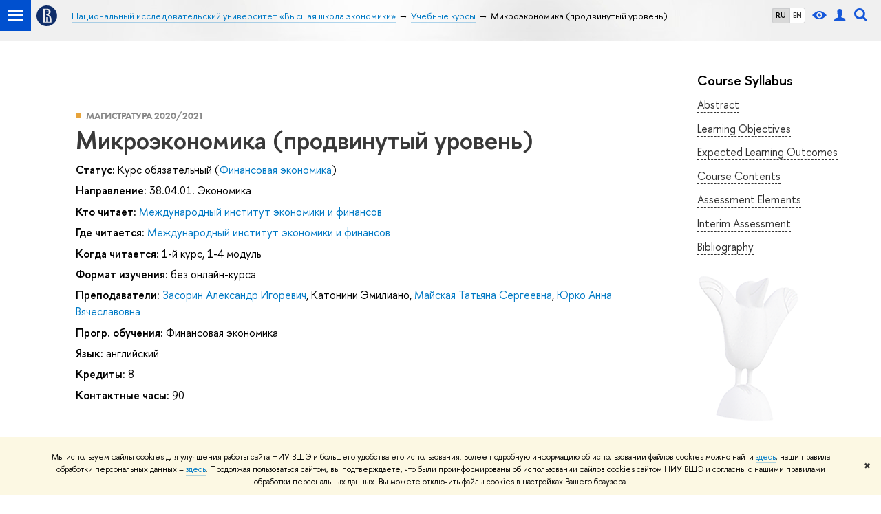

--- FILE ---
content_type: text/html; charset=utf-8
request_url: https://www.hse.ru/edu/courses/375303055
body_size: 16738
content:
<!DOCTYPE html><html><head><title>Микроэкономика (продвинутый уровень) – Учебные курсы – Национальный исследовательский университет «Высшая школа экономики»</title><meta charset="UTF-8"><meta name="viewport" content="width=device-width, initial-scale=1"><link rel="apple-touch-icon" sizes="180x180" href="/f/src/global/i/favicon/favicon_ios_180x180.png"><link rel="icon" type="image/png" sizes="32x32" href="/f/src/global/i/favicon/favicon_32x32.png"><link rel="icon" type="image/png" sizes="16x16" href="/f/src/global/i/favicon/favicon_16x16.png"><link rel="mask-icon" color="#0F2D69" href="/f/src/global/i/favicon/favicon.svg"><link rel="manifest" href="/f/src/manifest/manifest_ru.json"><meta name="msapplication-config" content="/f/src/global/i/favicon/browserconfig.xml"><link rel="shortcut icon" type="image/x-icon" href="/favicon.ico"><meta name="twitter:card" content="summary"><meta property="og:description" content="This is a yearlong course in Advanced Microeconomics. During the first two modules we study the decisions of individual economic agents, beginning with the theory of consumer choice and the producer theory. We introduce the concept of duality and analyze it in the context of consumption and…"><meta name="mrc__share_description" content="This is a yearlong course in Advanced Microeconomics. During the first two modules we study the decisions of individual economic agents, beginning with the theory of consumer choice and the producer theory. We introduce the concept of duality and analyze it in the context of consumption and…"><meta itemprop="description" content="This is a yearlong course in Advanced Microeconomics. During the first two modules we study the decisions of individual economic agents, beginning with the theory of consumer choice and the producer theory. We introduce the concept of duality and analyze it in the context of consumption and…"><meta name="twitter:description"><meta property="og:type" content="website"><link rel="stylesheet" href="/f/src/projects/unshm1/unshm1.css" media="all"><link rel="stylesheet" href="/f/src/global/css/sitemap.css" media="all"><link rel="stylesheet" href="/f/src/global/css/vision.css" media="all"><link rel="stylesheet" href="/f/src/edu/css/edu2.css" media="all"><link rel="stylesheet" href="/f/src/global/css/owl.carousel2.min.css" media="all"><script src="/f/src/global/js/cache/jquery-1.10.1.min/jquery.cookie/jquery-ui/jquery.ui.touch-punch.min/hse.utils/errtrack/main/modernizr/popup/switcher/tag/jquery.cookie/sitemap.ajax/vision/ctrlshifte/fotorama/owl.carousel2.min/emerge/events-switcher/masonry.pkgd.min/imagesloaded.pkgd.min/universal.js"></script><!-- counter-->
				<script src="https://www.hse.ru/f/gtm/ip"></script>
				<script>(function(w,d,s,l,i){w[l]=w[l]||[];w[l].push({'gtm.start':
				new Date().getTime(),event:'gtm.js'});var f=d.getElementsByTagName(s)[0],
				j=d.createElement(s),dl=l!='dataLayer'?'&l='+l:'';j.async=true;j.src=
				'https://www.googletagmanager.com/gtm.js?id='+i+dl;f.parentNode.insertBefore(j,f);
				})(window,document,'script','dataLayer','GTM-P6DCQX');</script>
			<!-- /counter--><script>(function() {
	var s = document.createElement('script'); s.type = 'text/javascript'; s.async = true;
	s.src = '/f/src/_/jquery.orfo.js';
	s.onload = s.onreadystatechange = function() {
		if ($.fn.hseOrfo) {	// old IE...
			$(document).hseOrfo({
				'lang': 'ru'
			});
		}
	};
	var t = document.getElementsByTagName('script')[0]; t.parentNode.insertBefore(s, t);
})();

$(function() {
	var sidebar = '.sidebar .sidebar__inner';
	var modules = '.modules .modules__inner';
	var content = '.content .content__inner';
	var custom = '.js-orfo';
	var selector = $($.grep([custom, sidebar, modules, content], function(selector) { return $(selector).length})).get(0);

	if( selector ) {
		var mistake = '&lt;br/&gt; &lt;noindex&gt; &lt;span class=&quot;with-icon with-icon_tick&quot;&gt;&amp;nbsp;&lt;/span&gt; &lt;p class=&quot;last_child with-indent&quot;&gt; Нашли &lt;span class=&quot;wrong&quot;&gt;опечатку&lt;/span&gt;?&lt;br /&gt; Выделите её, нажмите Ctrl+Enter и отправьте нам уведомление. Спасибо за участие! &lt;/p&gt; &lt;/noindex&gt;';
		var code = $('<textarea/>').html(mistake).text();
		$(selector).append(code);
	}
});</script><script src="https://www.hse.ru/f/src/global/js/job.js" async></script><link rel="stylesheet" href="/f/src/edu/courses/style.css"><script src="/f/src/global/js/sticky-sidebar.js"></script></head><body data-lang="ru"><div class="page"><!--noindex--><div class="browser_outdate" style="display:none;">В старых версиях браузеров сайт может отображаться некорректно. Для оптимальной работы с сайтом рекомендуем воспользоваться современным браузером.</div><div class="gdpr_bar" style="display:none;"><div class="gdpr_bar__inner"><noindex>
<p>Мы используем файлы cookies для улучшения работы сайта НИУ ВШЭ и большего удобства его использования. Более подробную информацию об использовании файлов cookies можно найти&nbsp;<a href="https://www.hse.ru/cookie.html" rel="nofollow noopener" target="_blank" title="Пройти по ссылке">здесь</a>, наши правила обработки персональных данных &ndash;&nbsp;<a href="https://www.hse.ru/data_protection_regulation" rel="nofollow noopener" target="_blank" title="Пройти по ссылке">здесь</a>. Продолжая пользоваться сайтом, вы подтверждаете, что были проинформированы об использовании файлов cookies сайтом НИУ ВШЭ и согласны с нашими правилами обработки персональных данных. Вы можете отключить файлы cookies в настройках Вашего браузера.</p>
</noindex><span class="gdpr_bar__close">&#x2716;</span></div></div><!--/noindex--><div class="sv-control"><div class="sv-control__block"><ul class="sv-control__list sv-size"><li class="sv-control__item sv-control__item--s_normal active" data-type="size" data-value="normal">A</li><li class="sv-control__item sv-control__item--s_medium" data-type="size" data-value="medium">A</li><li class="sv-control__item sv-control__item--s_large" data-type="size" data-value="large">A</li></ul></div><div class="sv-control__block"><ul class="sv-control__list sv-spacing"><li class="sv-control__item sv-control__item--ls_normal active" data-type="spacing" data-value="normal">АБB</li><li class="sv-control__item sv-control__item sv-control__item--ls_medium" data-type="spacing" data-value="medium">АБB</li><li class="sv-control__item sv-control__item--ls_large" data-type="spacing" data-value="large">АБB</li></ul></div><div class="sv-control__block"><ul class="sv-control__list sv-contrast"><li class="sv-control__item sv-control__item---color1 active" data-type="contrast" data-value="normal">А</li><li class="sv-control__item sv-control__item---color2" data-type="contrast" data-value="invert">А</li><li class="sv-control__item sv-control__item---color3" data-type="contrast" data-value="blue">А</li><li class="sv-control__item sv-control__item---color4" data-type="contrast" data-value="beige">А</li><li class="sv-control__item sv-control__item---color5" data-type="contrast" data-value="brown">А</li></ul></div><div class="sv-control__block"><ul class="sv-control__list sv-image"><li class="sv-control__item sv-control__item--image_on active" data-type="image" data-value="on"></li><li class="sv-control__item sv-control__item--image_off" data-type="image" data-value="off"></li></ul></div><div class="sv-control__block"><div class="sv-off js-sv-off">Обычная версия сайта</div></div></div><header class="header header_dark_gradient"><div class="crop"><div class="header-top header-top--primary"><div class="left"><span class="control control_sitemap"><span class="control_sitemap__line"></span></span><a class="control control_home" href="https://www.hse.ru/"><svg xmlns="http://www.w3.org/2000/svg" width="30" height="30" viewBox="0 0 309 309" fill="none"><path fill-rule="evenodd" clip-rule="evenodd" d="M68.4423 26.0393C93.7686 9.06174 123.545 0 154.005 0C194.846 0 234.015 16.275 262.896 45.2451C291.777 74.2153 308.005 113.508 308.01 154.481C308.013 185.039 298.984 214.911 282.065 240.321C265.145 265.731 241.094 285.537 212.953 297.234C184.813 308.931 153.847 311.993 123.972 306.034C94.0966 300.074 66.6537 285.361 45.1138 263.755C23.5739 242.148 8.90442 214.619 2.96053 184.649C-2.98335 154.678 0.0653089 123.612 11.721 95.3799C23.3767 67.1476 43.1159 43.0168 68.4423 26.0393ZM180.336 140.561C212.051 151.8 224.284 177.329 224.284 215.345V255.047H99.593V48.1729H154.908C175.847 48.1729 184.602 51.8575 194.493 59.5386C208.902 70.8654 211.166 87.3096 211.166 95.5561C211.299 106.453 207.484 117.028 200.43 125.316C195.128 132.023 188.214 137.269 180.336 140.561ZM196.038 211.485C196.038 168.722 182.396 145.328 147.339 145.328V134.927H147.553C152.962 134.963 158.306 133.751 163.173 131.385C168.041 129.018 172.301 125.561 175.624 121.28C182.066 113.463 183.387 106.093 183.688 99.5137H147.582V89.3566H183.378C182.573 82.4432 179.883 75.8863 175.604 70.4072C167.413 60.1917 155.812 58.4761 148.175 58.4761H127.771V243.779H147.582V174.57H173.554V243.652H196.038V211.485Z" fill="#0F2D69"></path></svg></a></div><div class="right"><div class="header__controls"><ul class="control_lang2"><li class="control_lang2_item activated"><a class="link link_no-underline" href="/edu/courses/375303055">RU</a></li><li class="control_lang2_item"><a class="link link_no-underline" href="/en/edu/courses/375303055">EN</a></li></ul><span class="control control_vision" title="Версия для слабовидящих" itemprop="copy"><a class="control_vision-link" style="color: inherit;" href="/?vision=enabled"><svg width="21" height="12" viewBox="0 0 21 12" xmlns="http://www.w3.org/2000/svg"><title>Версия для слабовидящих</title><path class="control__path" d="M10.5 0c3.438 0 6.937 2.016 10.5 6.047-.844.844-1.383 1.375-1.617 1.594-.234.219-.805.703-1.711 1.453-.906.75-1.641 1.266-2.203 1.547-.563.281-1.305.578-2.227.891-.922.313-1.836.469-2.742.469-1.125 0-2.156-.141-3.094-.422-.938-.281-1.875-.766-2.813-1.453-.938-.688-1.672-1.273-2.203-1.758-.531-.484-1.328-1.273-2.391-2.367 2.031-2.031 3.836-3.539 5.414-4.523 1.578-.984 3.273-1.477 5.086-1.477zm0 10.266c1.156 0 2.148-.422 2.977-1.266.828-.844 1.242-1.844 1.242-3s-.414-2.156-1.242-3c-.828-.844-1.82-1.266-2.977-1.266-1.156 0-2.148.422-2.977 1.266-.828.844-1.242 1.844-1.242 3s.414 2.156 1.242 3c.828.844 1.82 1.266 2.977 1.266zm0-5.766c0 .438.141.797.422 1.078s.641.422 1.078.422c.313 0 .625-.109.938-.328v.328c0 .688-.234 1.273-.703 1.758-.469.484-1.047.727-1.734.727-.688 0-1.266-.242-1.734-.727-.469-.484-.703-1.07-.703-1.758s.234-1.273.703-1.758c.469-.484 1.047-.727 1.734-.727h.375c-.25.313-.375.641-.375.984z" fill="#1658DA"></path></svg><span style="display: none;">Версия для слабовидящих</span></a></span><a class="control control_user" href="https://www.hse.ru/lkuser/" title="Личный кабинет сотрудника ВШЭ"><ins><svg class="control_svg" width="17" height="18" viewBox="0 0 17 18" xmlns="http://www.w3.org/2000/svg"><title>Личный кабинет сотрудника ВШЭ</title><path class="control__path" d="M13.702 13.175c.827.315 1.486.817 1.978 1.506.492.689.738 1.467.738 2.333h-16.419c0-1.417.532-2.5 1.595-3.248.394-.276 1.358-.591 2.894-.945.945-.118 1.457-.374 1.536-.768.039-.157.059-.61.059-1.358 0-.118-.039-.217-.118-.295-.157-.157-.315-.433-.472-.827-.079-.315-.157-.787-.236-1.417-.157.039-.285-.02-.384-.177-.098-.157-.177-.364-.236-.62l-.089-.443c-.157-.866-.098-1.28.177-1.24-.118-.157-.217-.532-.295-1.122-.118-.866-.059-1.634.177-2.303.276-.748.768-1.319 1.476-1.713.709-.394 1.476-.571 2.303-.532.787.039 1.506.276 2.156.709.65.433 1.093 1.024 1.329 1.772.197.551.217 1.319.059 2.303-.079.472-.157.768-.236.886.118-.039.207 0 .266.118.059.118.079.266.059.443l-.059.472c-.02.138-.049.246-.089.325l-.118.413c-.039.276-.108.472-.207.591-.098.118-.226.157-.384.118-.079.866-.217 1.476-.413 1.831 0 .039-.069.138-.207.295-.138.157-.207.256-.207.295v.65c0 .394.039.689.118.886.079.197.354.354.827.472.276.118.679.217 1.211.295.532.079.935.177 1.211.295z" fill="#1658DA"></path></svg></ins></a><span class="control control_search" title="Поиск"><ins class="popup_opener"><svg class="control_svg" width="19" height="19" viewBox="0 0 19 19" xmlns="http://www.w3.org/2000/svg"><title>Поиск</title><path d="M12.927 7.9c0-1.384-.492-2.568-1.476-3.552s-2.168-1.476-3.552-1.476-2.568.492-3.552 1.476-1.476 2.168-1.476 3.552.492 2.568 1.476 3.552 2.168 1.476 3.552 1.476 2.568-.492 3.552-1.476 1.476-2.168 1.476-3.552zm4.053 11.1l-4.603-4.592c-1.339.928-2.832 1.391-4.477 1.391-1.07 0-2.093-.208-3.069-.623-.976-.415-1.818-.976-2.525-1.683-.707-.707-1.268-1.549-1.683-2.525-.415-.976-.623-1.999-.623-3.069 0-1.07.208-2.093.623-3.069.415-.976.976-1.818 1.683-2.525.707-.707 1.549-1.268 2.525-1.683.976-.415 1.999-.623 3.069-.623 1.07 0 2.093.208 3.069.623.976.415 1.818.976 2.525 1.683.707.707 1.268 1.549 1.683 2.525.415.976.623 1.999.623 3.069 0 1.646-.464 3.138-1.391 4.477l4.603 4.603-2.031 2.02z" fill="#1658DA"></path></svg></ins><div class="popup popup_search not_display"><div class="popup__inner"><div class="search-form"><form action="https://www.hse.ru/search/index.html"><div class="search-form__button"><button class="button button_grey">Поиск</button></div><div class="search-form__input"><input class="input input100 input_mr" type="text" name="text" placeholder="Поиск"><input type="hidden" name="searchid" value="2284688"><input type="hidden" name="simple" value="1"></div></form></div><div class="popup__block popup__block_indent"><a class="link_dark" href="https://www.hse.ru/search/search.html?simple=0">Расширенный поиск</a><span class="b-adv-search"></span></div></div></div></span><span class="control is-mobile control_menu js-control_menu_open" onclick="void(0)"><ins></ins><span class="control__text">Меню</span></span></div></div><div class="header_body"><div class="header_breadcrumb is-mobile c"><div class="header_breadcrumb__inner no_crumb_arrow"><a class="header_breadcrumb__link  fa-header_body__crumb--first fa-header_body__crumb" href="https://www.hse.ru/">Высшая школа экономики</a></div></div><div class="header_breadcrumb is-desktop"><div class="header_breadcrumb__inner no_crumb_arrow js-header_breadcrumb__inner--wide"><ul class="header_breadcrumb__list"><li class="header_breadcrumb__item"><a class="header_breadcrumb__link" href="/"><span>Национальный исследовательский университет «Высшая школа экономики»</span></a></li><li class="header_breadcrumb__item"><a class="header_breadcrumb__link" href="/edu/courses/"><span>Учебные курсы</span></a></li><li class="header_breadcrumb__item"><span class="header_breadcrumb__current"><span>Микроэкономика (продвинутый уровень)</span></span></li></ul></div></div></div></div><div class="header-board js-mobile_popup row"><div class="header-board__top js-mobile_popup__top is-fixed is-mobile"><div class="header-top header-top--secondary"><div class="left"><ul class="control_lang2"><li class="control_lang2_item activated"><a class="link link_no-underline" href="/edu/courses/375303055">RU</a></li><li class="control_lang2_item"><a class="link link_no-underline" href="/en/edu/courses/375303055">EN</a></li></ul><a class="control control_user" href="https://www.hse.ru/lkuser/" title="Личный кабинет сотрудника ВШЭ"><ins><svg class="control_svg" width="17" height="18" viewBox="0 0 17 18" xmlns="http://www.w3.org/2000/svg"><title>Личный кабинет сотрудника ВШЭ</title><path class="control__path" d="M13.702 13.175c.827.315 1.486.817 1.978 1.506.492.689.738 1.467.738 2.333h-16.419c0-1.417.532-2.5 1.595-3.248.394-.276 1.358-.591 2.894-.945.945-.118 1.457-.374 1.536-.768.039-.157.059-.61.059-1.358 0-.118-.039-.217-.118-.295-.157-.157-.315-.433-.472-.827-.079-.315-.157-.787-.236-1.417-.157.039-.285-.02-.384-.177-.098-.157-.177-.364-.236-.62l-.089-.443c-.157-.866-.098-1.28.177-1.24-.118-.157-.217-.532-.295-1.122-.118-.866-.059-1.634.177-2.303.276-.748.768-1.319 1.476-1.713.709-.394 1.476-.571 2.303-.532.787.039 1.506.276 2.156.709.65.433 1.093 1.024 1.329 1.772.197.551.217 1.319.059 2.303-.079.472-.157.768-.236.886.118-.039.207 0 .266.118.059.118.079.266.059.443l-.059.472c-.02.138-.049.246-.089.325l-.118.413c-.039.276-.108.472-.207.591-.098.118-.226.157-.384.118-.079.866-.217 1.476-.413 1.831 0 .039-.069.138-.207.295-.138.157-.207.256-.207.295v.65c0 .394.039.689.118.886.079.197.354.354.827.472.276.118.679.217 1.211.295.532.079.935.177 1.211.295z" fill="#1658DA"></path></svg></ins></a><span class="control control_white control_search js-search_mobile_control" title="Поиск"><ins><svg class="control_svg" width="19" height="19" viewBox="0 0 19 19" xmlns="http://www.w3.org/2000/svg"><title>Поиск</title><path d="M12.927 7.9c0-1.384-.492-2.568-1.476-3.552s-2.168-1.476-3.552-1.476-2.568.492-3.552 1.476-1.476 2.168-1.476 3.552.492 2.568 1.476 3.552 2.168 1.476 3.552 1.476 2.568-.492 3.552-1.476 1.476-2.168 1.476-3.552zm4.053 11.1l-4.603-4.592c-1.339.928-2.832 1.391-4.477 1.391-1.07 0-2.093-.208-3.069-.623-.976-.415-1.818-.976-2.525-1.683-.707-.707-1.268-1.549-1.683-2.525-.415-.976-.623-1.999-.623-3.069 0-1.07.208-2.093.623-3.069.415-.976.976-1.818 1.683-2.525.707-.707 1.549-1.268 2.525-1.683.976-.415 1.999-.623 3.069-.623 1.07 0 2.093.208 3.069.623.976.415 1.818.976 2.525 1.683.707.707 1.268 1.549 1.683 2.525.415.976.623 1.999.623 3.069 0 1.646-.464 3.138-1.391 4.477l4.603 4.603-2.031 2.02z" fill="#1658DA"></path></svg></ins></span></div><div class="right"><div class="header__controls"><span class="control is-mobile control_menu control_menu--close js-control_menu_close" onclick="void(0)"><ins></ins></span></div></div></div><div class="js-search_mobile_popup not_display is-mobile"><div class="search-form"><form action="https://www.hse.ru/search/search.html"><div class="search-form__button"><button class="button button_grey">Поиск</button></div><div class="search-form__input"><input class="fa-search_input input input100 input_mr" type="text" name="text" placeholder="Поиск по сайту"><input type="hidden" name="simple" value="1"><input name="searchid" type="hidden" value="2284688"></div></form></div><div class="popup__block"><a class="link_white" href="https://www.hse.ru/search/search.html?simple=0&amp;searchid=2284688">Расширенный поиск</a></div></div><div class="header-board__title"><a class="link_white link_no-underline"></a></div></div><div class="header-board__inner js-mobile_popup__inner"></div></div></div></header><div class="layout has-sidebar"><div class="grid grid_3"><div class="wrapper row"><div class="sidebar"><div class="sidebar__inner"><div class="js-bookmark is-desktop"><h4 class="pud__title">Course Syllabus</h4><ul class="pud-menu"><li class="pud-menu__item"><a class="link link_dark pud-menu__link" href="#annotation">Abstract</a></li><li class="pud-menu__item"><a class="link link_dark pud-menu__link" href="#objectives">Learning Objectives</a></li><li class="pud-menu__item"><a class="link link_dark pud-menu__link" href="#results">Expected Learning Outcomes</a></li><li class="pud-menu__item"><a class="link link_dark pud-menu__link" href="#sections">Course Contents</a></li><li class="pud-menu__item"><a class="link link_dark pud-menu__link" href="#controls">Assessment Elements</a></li><li class="pud-menu__item"><a class="link link_dark pud-menu__link" href="#intermediate_certification">Interim Assessment</a></li><li class="pud-menu__item"><a class="link link_dark pud-menu__link" href="#library">Bibliography</a></li></ul></div><div class="js-orfo sidebar_with-decor is-desktop"></div></div></div></div><div class="main"><div class="content"><div class="content__inner"><div class="courses with-indent4"><div class="courses__item courses__item--single"><div class="disc-lang" style="display:none">{&quot;id&quot;:20592,&quot;title&quot;:&quot;английский&quot;,&quot;name&quot;:&quot;en&quot;}</div><span class="courses__year courses__type courses__type--master">Магистратура
2020/2021</span><h1 class="courses__header">Микроэкономика (продвинутый уровень)</h1><div class="b-row b-row--wrap with-indent1"><div class="b-row__item b-row__item--12"><div class="with-indent1"><span class="b">Статус:</span>
<span>Курс обязательный (<a class="link_no-underline" href="https://www.hse.ru/org/url/3376125">Финансовая экономика</a>)</span></div><div class="with-indent1"><span class="b">Направление:</span>
<span>38.04.01. Экономика</span></div><div class="with-indent1"><span class="b">Кто читает:</span>
<a class="link_no-underline" href="https://www.hse.ru/org/url/5564494">Международный институт экономики и финансов</a></div><div class="with-indent1"><span class="b">Где читается:</span>
<a class="link_no-underline" href="https://www.hse.ru/org/url/5564494">Международный институт экономики и финансов</a></div><div class="with-indent1"><span class="b">Когда читается:</span>
<span>1-й курс, 1-4 модуль</span></div><div class="with-indent1"><span class="b">Формат изучения:</span>
<span>без онлайн-курса</span></div><div class="with-indent1"><span class="b">Преподаватели:</span>
<a class="link_no-underline" href="https://www.hse.ru/org/persons/88978542">Засорин Александр Игоревич</a>,
<span>Катонини Эмилиано</span>,
<a class="link_no-underline" href="https://www.hse.ru/org/persons/209288196">Майская Татьяна Сергеевна</a>,
<a class="link_no-underline" href="https://www.hse.ru/org/persons/3568847">Юрко Анна Вячеславовна</a></div><div class="with-indent1"><span class="b">Прогр. обучения:</span>
<span>Финансовая экономика</span></div></div><div class="b-row__item b-row__item--12"><div class="with-indent1"><span class="b">Язык:</span>
<span>английский</span></div><div class="with-indent1"><span class="b">Кредиты:</span>
<span>8</span></div><div class="with-indent1"><span class="b">Контактные часы:</span>
<span>90</span></div><section class="pud"><link rel="stylesheet" href="/f/src/global/node_modules/katex/dist/katex.min.css"/><script defer="defer" src="/f/src/global/node_modules/katex/dist/katex.min.js"></script><script defer="defer" src="/f/src/global/node_modules/katex/dist/contrib/auto-render.min.js" onload="renderMathInElement(document.body);"></script><script>$(function () {
	var mediaMobile = window.matchMedia("(max-width: 767px)");
	var stickySidebar;
	$('.pud-foldable').on('click', function () {
		$(this)
			.toggleClass('active')
			.next()
			.toggle();
	});
	function InitStickySidebar() {
		if($('.wrapper').length) {
			if(!stickySidebar && window.matchMedia && !mediaMobile.matches) {
				stickySidebar = new StickySidebar('.wrapper', {
					topSpacing: 20,
					bottomSpacing: 20,
				});
			}
		}
	}
	function DestroyStickySidebar() {
		if(typeof stickySidebar !== 'undefined' && window.matchMedia && mediaMobile.matches) {
			stickySidebar.destroy();
		}
	}
	InitStickySidebar();
	DestroyStickySidebar();
	$(window).resize(function(){
		InitStickySidebar();
		DestroyStickySidebar();
	});
	$(window).scroll(function(){
		$('.pud-menu__link').removeClass('pud-menu__link_active');
		if($('.pud-menu__link').length && $('._anchor').length) {
			$('._anchor').each(function(index){
				if($(this)[0].getBoundingClientRect().top > 0 || $('.pud-menu__link').length == index + 1) {
					var anchor = $(this).attr('id');
					$('.pud-menu__link[href=#'+ anchor +']').addClass('pud-menu__link_active');
					return false;
				}
			});
		}
	})
});
</script><style>.pud-foldable {
	cursor: pointer;
}

.caret {
	display: inline-block;
	width:  0;
	height: 0;
	margin-left: 2px;
	vertical-align: middle;
	border-top: 4px dashed;
	border-right: 4px solid transparent;
	border-left: 4px solid transparent;
}

.active .caret {
	content: '';
	border-top: 0;
	border-bottom: 4px dashed;
	border-bottom: 4px solid\9;
}

.pud {
	margin-top: 2em;
}

.pud__section {
	margin-bottom: 1em;
}

.pud__header {
	margin: 0 0 30px;
}

.pud__title {
	font-size: 20px;
	line-height: 1.2;
	margin: 0 0 8px;
}

.pud__content {
	margin: 8px 0 30px
}

.pud__list {
	position: relative;
}

.pud__list-icon {
	display: inline-block;
	vertical-align: sub;
	width: 20px;
	height: 20px;
	margin-right: 4px;
}

.pud__list::before {
	content: '';
}

.pud__list-item::before {
	content: '\2014\a0';
	float: left;
	margin-left: -1.25em;
}

.pud__list-item_presentation *,
.pud__list-item_authors * {
	color: inherit;
}

.pud-external {
	display: inline-block;
	vertical-align: text-bottom;
	background: no-repeat center url("data:image/svg+xml;charset=utf8,%3Csvg%20width%3D%2216%22%20height%3D%2216%22%20viewBox%3D%220%200%2016%2016%22%20fill%3D%22none%22%20xmlns%3D%22http%3A%2F%2Fwww.w3.org%2F2000%2Fsvg%22%3E%0A%3Cpath%20fill-rule%3D%22evenodd%22%20clip-rule%3D%22evenodd%22%20d%3D%22M6.33333%203V4.33333H10.7267L3%2012.06L3.94%2013L11.6667%205.27333V9.66667H13V3H6.33333Z%22%20fill%3D%22%230F0F14%22%2F%3E%0A%3C%2Fsvg%3E%0A");
	width: 16px;
	height: 16px;
	text-decoration: none;
	border-color: transparent;
	padding: 0 2px;
}

.pud-file {
	display: inline-block;
	vertical-align: text-bottom;
	background: no-repeat center url("data:image/svg+xml;charset=utf8,%3Csvg%20width%3D%2216%22%20height%3D%2216%22%20viewBox%3D%220%200%2016%2016%22%20fill%3D%22none%22%20xmlns%3D%22http%3A%2F%2Fwww.w3.org%2F2000%2Fsvg%22%3E%0A%3Cpath%20d%3D%22M12%206V12H4V6H2V14H14V6H12Z%22%20fill%3D%22%230F0F14%22%2F%3E%0A%3Cpath%20d%3D%22M11%208L10%207L9%208V2H7V8L6%207L5%208L8%2011L11%208Z%22%20fill%3D%22%230F0F14%22%2F%3E%0A%3C%2Fsvg%3E%0A");
	width: 16px;
	height: 16px;
	text-decoration: none;
	border-color: transparent;
	padding: 0 2px;
}


.pud-menu__link {
	border-bottom: 1px dashed;
	font-size: 1.6rem;
}
.pud-menu__link_active {
	font-weight: bold;
}
.pud__preview-wrap {
	display: flex;
	flex-wrap: wrap;
	align-items: center;
	/*flex-direction: row-reverse;*/
	justify-content: space-between;
	gap: 16px;
}

.pud__preview-buttons {
	display: flex;
	gap: 16px;
}
.pud__preview-icon {
	margin-right: auto;
	display: flex;
	align-items: center;
	justify-content: center;
}
.pud__preview-button,
a.pud__preview-button,
a.pud__preview-button:visited {
	max-width: 280px;
	white-space: normal;
	text-align: center;
	padding: 4px 24px;
	display: inline-flex;
	align-items: center;
	justify-content: center;
	min-height: 50px;
	box-sizing: border-box;
}

@media screen and (max-width: 767px) {
	.pud__preview-button,
	a.pud__preview-button,
	a.pud__preview-button:visited {
		max-width: none;
		width: 100%;
	}
	.pud__preview-wrap {
		flex-direction: column;
		width: 100%;
	}
	.pud__preview-buttons {
		flex-direction: column;
		width: 100%;
	}
}

.button_clean_blue {
	color: #0042c4;
	border-color: currentColor;
}

.button_clean_blue:hover {
	color: #00349B;
	border-color: currentColor;
}
/*
.sidebar {
	position: fixed;
	top: 105px;
	width: calc(22% - 45px - 62px);
}

@media (max-width: 995px) {
	.sidebar {
		width: 225px;
	}
}

@media (max-width: 767px) {
	.sidebar {
		position: static;
		width: auto;
	}
}
*/</style><h3 class="pud__header">Course Syllabus</h3><div class="pud__section"><div class="pud__preview-wrap"><div class="pud__preview-icon"><svg class="pud__icon" width="37" height="22" viewBox="0 0 37 22" fill="none" xmlns="http://www.w3.org/2000/svg"><path d="M25.125 0.378125C25.0125 0.275 24.8719 0.21875 24.7406 0.21875C24.6094 0.21875 24.4594 0.275 24.3562 0.378125L23.0625 1.61562C22.95 1.71875 22.8844 1.86875 22.8844 2.01875C22.8844 2.16875 22.95 2.31875 23.0625 2.42188L32.0437 11L23.0625 19.5781C22.95 19.6812 22.8844 19.8312 22.8844 19.9812C22.8844 20.1312 22.95 20.2812 23.0625 20.3844L24.3562 21.6219C24.4687 21.725 24.6 21.7812 24.7406 21.7812C24.8812 21.7812 25.0219 21.725 25.125 21.6219L35.8313 11.4031C35.9438 11.3 36.0094 11.15 36.0094 11C36.0094 10.85 35.9438 10.7 35.8313 10.5969L25.125 0.378125ZM13.125 2.01875C13.125 1.86875 13.0594 1.71875 12.9469 1.61562L11.6531 0.378125C11.5406 0.275 11.4 0.21875 11.2687 0.21875C11.1375 0.21875 10.9875 0.275 10.8844 0.378125L0.178125 10.5969C0.0656251 10.7 0 10.85 0 11C0 11.15 0.0656251 11.3 0.178125 11.4031L10.8844 21.6219C10.9969 21.725 11.1375 21.7812 11.2687 21.7812C11.4094 21.7812 11.55 21.725 11.6531 21.6219L12.9469 20.3844C13.0594 20.2812 13.125 20.1312 13.125 19.9812C13.125 19.8312 13.0594 19.6812 12.9469 19.5781L3.96563 11L12.9469 2.42188C13.0594 2.31875 13.125 2.16875 13.125 2.01875Z" fill="#1658DA"></path></svg></div><div class="pud__preview-buttons"><a class="button button_blue pud__preview-button" href="http://lms.hse.ru/index.php?page=discipline_programs&amp;page_point=summary&amp;dp_id=798281">Full Syllabus</a><a class="button button_clean_blue pud__preview-button" target="_blank" href="https://pmo.hse.ru/servicedesk/customer/portal/81/create/3180">Ask Question</a></div></div><h4 class="pud__title">Abstract<a class="_anchor" id="annotation"></a></h4><div class="pud__content">This is a yearlong course in Advanced Microeconomics. During the first two modules we study the decisions of individual economic agents, beginning with the theory of consumer choice and the producer theory. We introduce the concept of duality and analyze it in the context of consumption and production decisions. Afterwards, we study decision-making under uncertainty and introduce the expected utility theory. We also discuss its critiques. The first part concludes with the study of competitive equilibrium and its welfare properties in a general equilibrium setting. The remaining modules can be divided into four subparts: game theory, contract theory, matching theory, and social choice theory. Game-theoretical subpart covers static and dynamic games, both of complete and incomplete information. All other subparts use tools introduced here. Theory of contracts focuses on the principal-agent models with asymmetric information and unobservable actions. As another example of a mechanism design problem, we cover two-sided matching. We end the course by social choice theory that studies preference aggregation rules and their normative appeal. Pre-requisites: Calculus, Probability Theory, Mathematics for Economists.</div></div><div class="pud__section"><img class="pud__icon" src="/f/src/global/i/edu/objectives.svg" alt="Learning Objectives"/><h4 class="section__title pud__title">Learning Objectives<a class="_anchor" id="objectives"></a></h4><div class="pud__content"><ul class="pud__list"><li class="pud__list-item pud__list-item_objectives"><div><span>introduce basic concepts of microeconomics related to economic decisions of consumers and firms</span></div></li><li class="pud__list-item pud__list-item_objectives"><div><span>introduce basic concepts of game theory</span></div></li><li class="pud__list-item pud__list-item_objectives"><div><span>relate the concept of Pareto efficiency to economic and social outcomes</span></div></li><li class="pud__list-item pud__list-item_objectives"><div><span>connect studied theoretical concepts to real life</span></div></li></ul></div></div><div class="pud__section"><img class="pud__icon" src="/f/src/global/i/edu/results.svg" alt="Expected Learning Outcomes"/><h4 class="section__title pud__title">Expected Learning Outcomes<a class="_anchor" id="results"></a></h4><div class="pud__content"><ul class="pud__list"><li class="pud__list-item pud__list-item_results"><div><span>Set up and solve models of consumer choice theory to obtain individual and aggregate market demands for goods</span></div></li><li class="pud__list-item pud__list-item_results"><div><span>Analyze properties of demand functions. </span></div></li><li class="pud__list-item pud__list-item_results"><div><span>Explain the relationship between observed choices and unobserved consumer preferences</span></div></li><li class="pud__list-item pud__list-item_results"><div><span>Set up and solve firm problems, derive and analyze individual and aggregate market supply functions</span></div></li><li class="pud__list-item pud__list-item_results"><div><span>Analyze the relationship between properties of technologies and firm production decisions</span></div></li><li class="pud__list-item pud__list-item_results"><div><span>Discuss and apply the standard approach to modelling uncertainty in the economics and finance literature</span></div></li><li class="pud__list-item pud__list-item_results"><div><span>Set up and solve decision problems involving uncertainty</span></div></li><li class="pud__list-item pud__list-item_results"><div><span>Apply the key efficiency concept – Pareto efficiency to evaluate market and non-market allocations of goods and resources</span></div></li><li class="pud__list-item pud__list-item_results"><div><span>Set-up and solve the benchmark general equilibrium model, find the equilibrium prices and allocations of goods and compare these allocations to the socially optimal outcomes</span></div></li><li class="pud__list-item pud__list-item_results"><div><span>Outline the fundamental principles of strategic reasoning</span></div></li><li class="pud__list-item pud__list-item_results"><div><span>Predict the equilibrium outcomes among agents with strategic power</span></div></li><li class="pud__list-item pud__list-item_results"><div><span>Evaluate the impact of information asymmetries on strategic reasoning and equilibrium outcomes</span></div></li><li class="pud__list-item pud__list-item_results"><div><span>Explain the role of time and observation of the opponents' moves in dynamic strategic interaction</span></div></li><li class="pud__list-item pud__list-item_results"><div><span>Predict the long term outcomes of repeated strategic interaction</span></div></li><li class="pud__list-item pud__list-item_results"><div><span>Evaluate the role of communication in determining economic outcomes</span></div></li><li class="pud__list-item pud__list-item_results"><div><span>Outline the main tradeoffs in models with adverse selection and moral hazard</span></div></li><li class="pud__list-item pud__list-item_results"><div><span>Apply deferred acceptance algorithm to one-to-one matching problems</span></div></li><li class="pud__list-item pud__list-item_results"><div><span>Be able to discuss properties of different social choice functions</span></div></li></ul></div></div><div class="pud__section"><img class="pud__icon" src="/f/src/global/i/edu/sections.svg" alt="Course Contents"/><h4 class="section__title pud__title">Course Contents<a class="_anchor" id="sections"></a></h4><div class="pud__content"><ul class="pud__list"><li class="pud__list-item pud__list-item_sections"><div><span>Consumer Choice Theory</span></div><div class="grey i">This chapter studies in detail the individual decisions of consumers. First, we consider individual decision
making in an abstract setting: the preference-based vs. the choice-based approach. Then, we focus on
the optimal decisions of individual consumers. We derive individual demands and work out their
properties. We further discuss the duality of utility maximization and expenditure minimization, study
the problem of integrability, and analyze the relation between the earlier results and the choice-based
approach. We conclude with the issues of demand aggregation. </div></li><li class="pud__list-item pud__list-item_sections"><div><span>Producer Theory </span></div><div class="grey i">This part of the course studies the behavior of the firm and develops a theory parallel to the theory
consumption analyzed earlier. We study profit maximization and cost minimization, work out the
properties of firm’s supply, discuss efficiency in production. The chapter finishes with supply
aggregation</div></li><li class="pud__list-item pud__list-item_sections"><div><span>Choice Under Uncertainty</span></div><div class="grey i">We start by learning how to represent risky alternatives by means of lotteries. Then, by imposing
rationality, continuity, and independence on individual preferences we obtain a central result known as
the expected utility theorem. We analyze the attitude of different individuals towards risk and discuss
some classical measures of risk aversion. We then move to comparing alternative distributions of
monetary returns in terms of stochastic dominance. We consider the limitations of the expected utility
theory and we provide Savage’s foundation for subjective expected utlity theorem. Violations of Savage
axioms lead to a brief discussion of Ellsberg’s paradox and ambiguity aversion.</div></li><li class="pud__list-item pud__list-item_sections"><div><span>General Equilibrium</span></div><div class="grey i">In this part of the course we consider a competitive market economy in a general equilibrium setting.
We formally introduce the notions of Pareto optimality and competitive (or Walrasian) equilibrium and
analyze their interrelation summarized in the two fundamental theorems of welfare economics. We
study in detail the 2 by 2 exchange economy model and the 2 by 2 (two products, two factors)
production economy model. </div></li><li class="pud__list-item pud__list-item_sections"><div><span>Game theory</span></div><div class="grey i">Dominance and
rationalizability
Nash equilibrium
Incomplete
information games
Dynamic games
Repeated games
Cheap-talk,
signaling,
persuasion games
</div></li><li class="pud__list-item pud__list-item_sections"><div><span>Contract Theory</span></div><div class="grey i">a. hidden information: screening
b. hidden action: moral hazard</div></li><li class="pud__list-item pud__list-item_sections"><div><span>Matching theory</span></div><div class="grey i">a. deferred acceptance algorithm
b. lattice structure of stable matchings
c. strategy-proofness: impossibility result</div></li><li class="pud__list-item pud__list-item_sections"><div><span>Social choice theory </span></div><div class="grey i">a. Arrow impossibility theorem
b. restricted domain: single-peaked preferences and median voter theorem</div></li></ul></div></div><div class="pud__section"><img class="pud__icon" src="/f/src/global/i/edu/controls.svg" alt="Assessment Elements"/><h4 class="section__title pud__title">Assessment Elements<a class="_anchor" id="controls"></a></h4><div class="pud__content"><ul class="pud__list"><li class="pud__list-item pud__list-item_controls"><div style="display: flex;"><svg class="pud__list-icon" xmlns="http://www.w3.org/2000/svg" width="20" height="20" viewBox="0 0 20 20">
<title>blocking</title>
<g fill="none">
<g fill="#E63E47"><path d="M15.6 20.3C16.3 20.3 16.9 20 17.4 19.5 17.9 19 18.1 18.4 18.1 17.8L18.1 10.3C18.1 9.6 17.9 9 17.4 8.5 16.9 8 16.3 7.8 15.6 7.8L15 7.8 15 5.4C15 4.7 14.9 4 14.6 3.4 14.4 2.7 14 2.2 13.6 1.7 13.2 1.3 12.6 0.9 12 0.7 11.4 0.4 10.7 0.3 10 0.3 9.2 0.3 8.6 0.4 7.9 0.7 7.3 0.9 6.8 1.3 6.4 1.7 5.9 2.2 5.6 2.8 5.4 3.4 5.1 4 5 4.7 5 5.4L5 7.8 4.4 7.8C3.7 7.8 3.1 8 2.6 8.5 2.1 9 1.9 9.6 1.9 10.3L1.9 17.8C1.9 18.4 2.1 19 2.6 19.5 3.1 20 3.7 20.3 4.4 20.3L15.6 20.3ZM13.8 7.8L6.3 7.8 6.3 5.4C6.3 4.3 6.6 3.4 7.3 2.6 7.9 1.9 8.8 1.5 10 1.5 11.1 1.5 12 1.9 12.7 2.6 13.4 3.4 13.8 4.3 13.8 5.4L13.8 7.8ZM15.6 19L4.4 19C4 19 3.7 18.9 3.5 18.6 3.2 18.4 3.1 18.1 3.1 17.8L3.1 10.3C3.1 9.9 3.2 9.6 3.5 9.4 3.7 9.1 4 9 4.4 9L15.6 9C16 9 16.3 9.1 16.5 9.4 16.8 9.6 16.9 9.9 16.9 10.3L16.9 17.8C16.9 18.1 16.8 18.4 16.5 18.6 16.3 18.9 16 19 15.6 19ZM10 16.5C10.2 16.5 10.3 16.4 10.4 16.3 10.6 16.2 10.6 16 10.6 15.9L10.6 13.8C10.8 13.7 11 13.6 11.1 13.4 11.2 13.2 11.3 13 11.3 12.8 11.3 12.4 11.1 12.1 10.9 11.9 10.6 11.6 10.4 11.5 10 11.5 9.6 11.5 9.4 11.6 9.1 11.9 8.9 12.1 8.8 12.4 8.8 12.8 8.8 13 8.8 13.2 8.9 13.4 9 13.6 9.2 13.7 9.4 13.8L9.4 15.9C9.4 16 9.4 16.2 9.6 16.3 9.7 16.4 9.8 16.5 10 16.5Z"/></g>
</g>
</svg><span>Exam Winter</span></div><div class="grey i">Written examination</div></li><li class="pud__list-item pud__list-item_controls"><div style="display: flex;"><svg class="pud__list-icon" xmlns="http://www.w3.org/2000/svg" width="20" height="20" viewBox="0 0 20 20">
<title>non-blocking</title>
<g fill="none">
<g fill="#7FBA27"><path d="M15.6 20.3C16.3 20.3 16.9 20 17.4 19.5 17.9 19 18.1 18.5 18.1 17.8L18.1 10.3C18.1 9.6 17.9 9 17.4 8.5 16.9 8 16.3 7.8 15.6 7.8L6.7 7.8 6.4 6.3C6.1 5.3 6.2 4.3 6.6 3.4 7.1 2.5 7.9 1.9 9 1.6 10.1 1.3 11 1.5 11.9 2 12.8 2.5 13.3 3.3 13.6 4.4L13.9 5.4C13.9 5.6 14 5.7 14.2 5.8 14.3 5.9 14.5 5.9 14.6 5.9 14.8 5.8 14.9 5.7 15 5.6 15.1 5.4 15.1 5.3 15.1 5.1L14.8 4.1C14.6 3.4 14.4 2.8 14 2.2 13.6 1.7 13.1 1.2 12.5 0.9 12 0.6 11.4 0.4 10.7 0.3 10.1 0.2 9.4 0.2 8.7 0.4 7.9 0.6 7.3 0.9 6.8 1.3 6.3 1.7 5.9 2.2 5.6 2.8 5.3 3.3 5.1 4 5 4.6 4.9 5.3 5 6 5.2 6.6L5.4 7.8 4.4 7.8C3.7 7.8 3.1 8 2.6 8.5 2.1 9 1.9 9.6 1.9 10.3L1.9 17.8C1.9 18.5 2.1 19 2.6 19.5 3.1 20 3.7 20.3 4.4 20.3L15.6 20.3ZM15.6 19L4.4 19C4 19 3.7 18.9 3.5 18.7 3.2 18.4 3.1 18.1 3.1 17.8L3.1 10.3C3.1 9.9 3.2 9.6 3.5 9.4 3.7 9.1 4 9 4.4 9L15.6 9C16 9 16.3 9.1 16.5 9.4 16.8 9.6 16.9 9.9 16.9 10.3L16.9 17.8C16.9 18.1 16.8 18.4 16.5 18.7 16.3 18.9 16 19 15.6 19ZM10 16.5C10.2 16.5 10.3 16.5 10.4 16.3 10.6 16.2 10.6 16.1 10.6 15.9L10.6 13.8C10.8 13.7 11 13.6 11.1 13.4 11.2 13.2 11.3 13 11.3 12.8 11.3 12.4 11.1 12.1 10.9 11.9 10.6 11.6 10.4 11.5 10 11.5 9.6 11.5 9.4 11.6 9.1 11.9 8.9 12.1 8.8 12.4 8.8 12.8 8.8 13 8.8 13.2 8.9 13.4 9 13.6 9.2 13.7 9.4 13.8L9.4 15.9C9.4 16.1 9.4 16.2 9.6 16.3 9.7 16.5 9.8 16.5 10 16.5Z"/></g>
</g>
</svg><span>Intermediate Test 1</span></div><div class="grey i">Для студентов она дистанте экзамен проводится в письменной форме с использованием синхронного прокторинга. Экзамен проводится на платформе https://hse.student.examus.net). К экзамену необходимо подключиться за 10 минут до начала. Проверку настроек компьютера необходимо провести заранее, чтобы в случае возникших проблем у вас было время для обращения в службу техподдержки и устранения неполадок. Компьютер студента должен удовлетворять требованиям: 1. Стационарный компьютер или ноутбук (мобильные устройства не поддерживаются); 2. Операционная система Windows (версии 7, 8, 8.1, 10) или Mac OS X Yosemite 10.10 и выше; 3. Интернет-браузер Google Chrome последней на момент сдачи экзамена версии (для проверки и обновления версии браузера используйте ссылку chrome://help/); 4. Наличие исправной и включенной веб-камеры (включая встроенные в ноутбуки); 5. Наличие исправного и включенного микрофона (включая встроенные в ноутбуки); 6. Наличие постоянного интернет-соединения со скоростью передачи данных от пользователя не ниже 1 Мбит/сек; 7. Ваш компьютер должен успешно проходить проверку. Проверка доступна только после авторизации. Для доступа к экзамену требуется документ удостоверяющий личность. Его в развернутом виде необходимо будет сфотографировать на камеру после входа на платформу «Экзамус». Также вы должны медленно и плавно продемонстрировать на камеру рабочее место и помещение, в котором Вы пишете экзамен, а также чистые листы для написания экзамена (с двух сторон). Это необходимо для получения чёткого изображения. Во время экзамена запрещается пользоваться любыми материалами (в бумажном / электронном виде), использовать телефон или любые другие устройства (любые функции), открывать на экране посторонние вкладки. В случае выявления факта неприемлемого поведения на экзамене (например, списывание) результат экзамена будет аннулирован, а к студенту будут применены предусмотренные нормативными документами меры дисциплинарного характера вплоть до исключения из НИУ ВШЭ. Если возникают ситуации, когда студент внезапно отключается по любым причинам (камера отключилась, компьютер выключился и др.) или отходит от своего рабочего места на какое-то время, или студент показал неожиданно высокий результат, или будут обнаружены подозрительные действия во время экзамена, будет просмотрена видеозапись выполнения экзамена этим студентом и при необходимости студент будет приглашен на онлайн-собеседование с преподавателем. Об этом студент будет проинформирован заранее в индивидуальном порядке. Во время выполнения задания, не завершайте Интернет-соединения и не отключайте камеры и микрофона. Во время экзамена ведется аудио- и видео-запись. Процедура пересдачи проводится в соответствии с нормативными документами НИУ ВШЭ.</div></li><li class="pud__list-item pud__list-item_controls"><div style="display: flex;"><svg class="pud__list-icon" xmlns="http://www.w3.org/2000/svg" width="20" height="20" viewBox="0 0 20 20">
<title>non-blocking</title>
<g fill="none">
<g fill="#7FBA27"><path d="M15.6 20.3C16.3 20.3 16.9 20 17.4 19.5 17.9 19 18.1 18.5 18.1 17.8L18.1 10.3C18.1 9.6 17.9 9 17.4 8.5 16.9 8 16.3 7.8 15.6 7.8L6.7 7.8 6.4 6.3C6.1 5.3 6.2 4.3 6.6 3.4 7.1 2.5 7.9 1.9 9 1.6 10.1 1.3 11 1.5 11.9 2 12.8 2.5 13.3 3.3 13.6 4.4L13.9 5.4C13.9 5.6 14 5.7 14.2 5.8 14.3 5.9 14.5 5.9 14.6 5.9 14.8 5.8 14.9 5.7 15 5.6 15.1 5.4 15.1 5.3 15.1 5.1L14.8 4.1C14.6 3.4 14.4 2.8 14 2.2 13.6 1.7 13.1 1.2 12.5 0.9 12 0.6 11.4 0.4 10.7 0.3 10.1 0.2 9.4 0.2 8.7 0.4 7.9 0.6 7.3 0.9 6.8 1.3 6.3 1.7 5.9 2.2 5.6 2.8 5.3 3.3 5.1 4 5 4.6 4.9 5.3 5 6 5.2 6.6L5.4 7.8 4.4 7.8C3.7 7.8 3.1 8 2.6 8.5 2.1 9 1.9 9.6 1.9 10.3L1.9 17.8C1.9 18.5 2.1 19 2.6 19.5 3.1 20 3.7 20.3 4.4 20.3L15.6 20.3ZM15.6 19L4.4 19C4 19 3.7 18.9 3.5 18.7 3.2 18.4 3.1 18.1 3.1 17.8L3.1 10.3C3.1 9.9 3.2 9.6 3.5 9.4 3.7 9.1 4 9 4.4 9L15.6 9C16 9 16.3 9.1 16.5 9.4 16.8 9.6 16.9 9.9 16.9 10.3L16.9 17.8C16.9 18.1 16.8 18.4 16.5 18.7 16.3 18.9 16 19 15.6 19ZM10 16.5C10.2 16.5 10.3 16.5 10.4 16.3 10.6 16.2 10.6 16.1 10.6 15.9L10.6 13.8C10.8 13.7 11 13.6 11.1 13.4 11.2 13.2 11.3 13 11.3 12.8 11.3 12.4 11.1 12.1 10.9 11.9 10.6 11.6 10.4 11.5 10 11.5 9.6 11.5 9.4 11.6 9.1 11.9 8.9 12.1 8.8 12.4 8.8 12.8 8.8 13 8.8 13.2 8.9 13.4 9 13.6 9.2 13.7 9.4 13.8L9.4 15.9C9.4 16.1 9.4 16.2 9.6 16.3 9.7 16.5 9.8 16.5 10 16.5Z"/></g>
</g>
</svg><span>Short Quizzes</span></div></li><li class="pud__list-item pud__list-item_controls"><div style="display: flex;"><svg class="pud__list-icon" xmlns="http://www.w3.org/2000/svg" width="20" height="20" viewBox="0 0 20 20">
<title>non-blocking</title>
<g fill="none">
<g fill="#7FBA27"><path d="M15.6 20.3C16.3 20.3 16.9 20 17.4 19.5 17.9 19 18.1 18.5 18.1 17.8L18.1 10.3C18.1 9.6 17.9 9 17.4 8.5 16.9 8 16.3 7.8 15.6 7.8L6.7 7.8 6.4 6.3C6.1 5.3 6.2 4.3 6.6 3.4 7.1 2.5 7.9 1.9 9 1.6 10.1 1.3 11 1.5 11.9 2 12.8 2.5 13.3 3.3 13.6 4.4L13.9 5.4C13.9 5.6 14 5.7 14.2 5.8 14.3 5.9 14.5 5.9 14.6 5.9 14.8 5.8 14.9 5.7 15 5.6 15.1 5.4 15.1 5.3 15.1 5.1L14.8 4.1C14.6 3.4 14.4 2.8 14 2.2 13.6 1.7 13.1 1.2 12.5 0.9 12 0.6 11.4 0.4 10.7 0.3 10.1 0.2 9.4 0.2 8.7 0.4 7.9 0.6 7.3 0.9 6.8 1.3 6.3 1.7 5.9 2.2 5.6 2.8 5.3 3.3 5.1 4 5 4.6 4.9 5.3 5 6 5.2 6.6L5.4 7.8 4.4 7.8C3.7 7.8 3.1 8 2.6 8.5 2.1 9 1.9 9.6 1.9 10.3L1.9 17.8C1.9 18.5 2.1 19 2.6 19.5 3.1 20 3.7 20.3 4.4 20.3L15.6 20.3ZM15.6 19L4.4 19C4 19 3.7 18.9 3.5 18.7 3.2 18.4 3.1 18.1 3.1 17.8L3.1 10.3C3.1 9.9 3.2 9.6 3.5 9.4 3.7 9.1 4 9 4.4 9L15.6 9C16 9 16.3 9.1 16.5 9.4 16.8 9.6 16.9 9.9 16.9 10.3L16.9 17.8C16.9 18.1 16.8 18.4 16.5 18.7 16.3 18.9 16 19 15.6 19ZM10 16.5C10.2 16.5 10.3 16.5 10.4 16.3 10.6 16.2 10.6 16.1 10.6 15.9L10.6 13.8C10.8 13.7 11 13.6 11.1 13.4 11.2 13.2 11.3 13 11.3 12.8 11.3 12.4 11.1 12.1 10.9 11.9 10.6 11.6 10.4 11.5 10 11.5 9.6 11.5 9.4 11.6 9.1 11.9 8.9 12.1 8.8 12.4 8.8 12.8 8.8 13 8.8 13.2 8.9 13.4 9 13.6 9.2 13.7 9.4 13.8L9.4 15.9C9.4 16.1 9.4 16.2 9.6 16.3 9.7 16.5 9.8 16.5 10 16.5Z"/></g>
</g>
</svg><span>Intermediate test 2</span></div><div class="grey i">Written examination</div></li><li class="pud__list-item pud__list-item_controls"><div style="display: flex;"><svg class="pud__list-icon" xmlns="http://www.w3.org/2000/svg" width="20" height="20" viewBox="0 0 20 20">
<title>non-blocking</title>
<g fill="none">
<g fill="#7FBA27"><path d="M15.6 20.3C16.3 20.3 16.9 20 17.4 19.5 17.9 19 18.1 18.5 18.1 17.8L18.1 10.3C18.1 9.6 17.9 9 17.4 8.5 16.9 8 16.3 7.8 15.6 7.8L6.7 7.8 6.4 6.3C6.1 5.3 6.2 4.3 6.6 3.4 7.1 2.5 7.9 1.9 9 1.6 10.1 1.3 11 1.5 11.9 2 12.8 2.5 13.3 3.3 13.6 4.4L13.9 5.4C13.9 5.6 14 5.7 14.2 5.8 14.3 5.9 14.5 5.9 14.6 5.9 14.8 5.8 14.9 5.7 15 5.6 15.1 5.4 15.1 5.3 15.1 5.1L14.8 4.1C14.6 3.4 14.4 2.8 14 2.2 13.6 1.7 13.1 1.2 12.5 0.9 12 0.6 11.4 0.4 10.7 0.3 10.1 0.2 9.4 0.2 8.7 0.4 7.9 0.6 7.3 0.9 6.8 1.3 6.3 1.7 5.9 2.2 5.6 2.8 5.3 3.3 5.1 4 5 4.6 4.9 5.3 5 6 5.2 6.6L5.4 7.8 4.4 7.8C3.7 7.8 3.1 8 2.6 8.5 2.1 9 1.9 9.6 1.9 10.3L1.9 17.8C1.9 18.5 2.1 19 2.6 19.5 3.1 20 3.7 20.3 4.4 20.3L15.6 20.3ZM15.6 19L4.4 19C4 19 3.7 18.9 3.5 18.7 3.2 18.4 3.1 18.1 3.1 17.8L3.1 10.3C3.1 9.9 3.2 9.6 3.5 9.4 3.7 9.1 4 9 4.4 9L15.6 9C16 9 16.3 9.1 16.5 9.4 16.8 9.6 16.9 9.9 16.9 10.3L16.9 17.8C16.9 18.1 16.8 18.4 16.5 18.7 16.3 18.9 16 19 15.6 19ZM10 16.5C10.2 16.5 10.3 16.5 10.4 16.3 10.6 16.2 10.6 16.1 10.6 15.9L10.6 13.8C10.8 13.7 11 13.6 11.1 13.4 11.2 13.2 11.3 13 11.3 12.8 11.3 12.4 11.1 12.1 10.9 11.9 10.6 11.6 10.4 11.5 10 11.5 9.6 11.5 9.4 11.6 9.1 11.9 8.9 12.1 8.8 12.4 8.8 12.8 8.8 13 8.8 13.2 8.9 13.4 9 13.6 9.2 13.7 9.4 13.8L9.4 15.9C9.4 16.1 9.4 16.2 9.6 16.3 9.7 16.5 9.8 16.5 10 16.5Z"/></g>
</g>
</svg><span>Intermediate test 3</span></div><div class="grey i">Written examination</div></li><li class="pud__list-item pud__list-item_controls"><div style="display: flex;"><svg class="pud__list-icon" xmlns="http://www.w3.org/2000/svg" width="20" height="20" viewBox="0 0 20 20">
<title>blocking</title>
<g fill="none">
<g fill="#E63E47"><path d="M15.6 20.3C16.3 20.3 16.9 20 17.4 19.5 17.9 19 18.1 18.4 18.1 17.8L18.1 10.3C18.1 9.6 17.9 9 17.4 8.5 16.9 8 16.3 7.8 15.6 7.8L15 7.8 15 5.4C15 4.7 14.9 4 14.6 3.4 14.4 2.7 14 2.2 13.6 1.7 13.2 1.3 12.6 0.9 12 0.7 11.4 0.4 10.7 0.3 10 0.3 9.2 0.3 8.6 0.4 7.9 0.7 7.3 0.9 6.8 1.3 6.4 1.7 5.9 2.2 5.6 2.8 5.4 3.4 5.1 4 5 4.7 5 5.4L5 7.8 4.4 7.8C3.7 7.8 3.1 8 2.6 8.5 2.1 9 1.9 9.6 1.9 10.3L1.9 17.8C1.9 18.4 2.1 19 2.6 19.5 3.1 20 3.7 20.3 4.4 20.3L15.6 20.3ZM13.8 7.8L6.3 7.8 6.3 5.4C6.3 4.3 6.6 3.4 7.3 2.6 7.9 1.9 8.8 1.5 10 1.5 11.1 1.5 12 1.9 12.7 2.6 13.4 3.4 13.8 4.3 13.8 5.4L13.8 7.8ZM15.6 19L4.4 19C4 19 3.7 18.9 3.5 18.6 3.2 18.4 3.1 18.1 3.1 17.8L3.1 10.3C3.1 9.9 3.2 9.6 3.5 9.4 3.7 9.1 4 9 4.4 9L15.6 9C16 9 16.3 9.1 16.5 9.4 16.8 9.6 16.9 9.9 16.9 10.3L16.9 17.8C16.9 18.1 16.8 18.4 16.5 18.6 16.3 18.9 16 19 15.6 19ZM10 16.5C10.2 16.5 10.3 16.4 10.4 16.3 10.6 16.2 10.6 16 10.6 15.9L10.6 13.8C10.8 13.7 11 13.6 11.1 13.4 11.2 13.2 11.3 13 11.3 12.8 11.3 12.4 11.1 12.1 10.9 11.9 10.6 11.6 10.4 11.5 10 11.5 9.6 11.5 9.4 11.6 9.1 11.9 8.9 12.1 8.8 12.4 8.8 12.8 8.8 13 8.8 13.2 8.9 13.4 9 13.6 9.2 13.7 9.4 13.8L9.4 15.9C9.4 16 9.4 16.2 9.6 16.3 9.7 16.4 9.8 16.5 10 16.5Z"/></g>
</g>
</svg><span>Exam spring</span></div><div class="grey i">Written examination</div></li><li class="pud__list-item pud__list-item_controls"><div style="display: flex;"><svg class="pud__list-icon" xmlns="http://www.w3.org/2000/svg" width="20" height="20" viewBox="0 0 20 20">
<title>non-blocking</title>
<g fill="none">
<g fill="#7FBA27"><path d="M15.6 20.3C16.3 20.3 16.9 20 17.4 19.5 17.9 19 18.1 18.5 18.1 17.8L18.1 10.3C18.1 9.6 17.9 9 17.4 8.5 16.9 8 16.3 7.8 15.6 7.8L6.7 7.8 6.4 6.3C6.1 5.3 6.2 4.3 6.6 3.4 7.1 2.5 7.9 1.9 9 1.6 10.1 1.3 11 1.5 11.9 2 12.8 2.5 13.3 3.3 13.6 4.4L13.9 5.4C13.9 5.6 14 5.7 14.2 5.8 14.3 5.9 14.5 5.9 14.6 5.9 14.8 5.8 14.9 5.7 15 5.6 15.1 5.4 15.1 5.3 15.1 5.1L14.8 4.1C14.6 3.4 14.4 2.8 14 2.2 13.6 1.7 13.1 1.2 12.5 0.9 12 0.6 11.4 0.4 10.7 0.3 10.1 0.2 9.4 0.2 8.7 0.4 7.9 0.6 7.3 0.9 6.8 1.3 6.3 1.7 5.9 2.2 5.6 2.8 5.3 3.3 5.1 4 5 4.6 4.9 5.3 5 6 5.2 6.6L5.4 7.8 4.4 7.8C3.7 7.8 3.1 8 2.6 8.5 2.1 9 1.9 9.6 1.9 10.3L1.9 17.8C1.9 18.5 2.1 19 2.6 19.5 3.1 20 3.7 20.3 4.4 20.3L15.6 20.3ZM15.6 19L4.4 19C4 19 3.7 18.9 3.5 18.7 3.2 18.4 3.1 18.1 3.1 17.8L3.1 10.3C3.1 9.9 3.2 9.6 3.5 9.4 3.7 9.1 4 9 4.4 9L15.6 9C16 9 16.3 9.1 16.5 9.4 16.8 9.6 16.9 9.9 16.9 10.3L16.9 17.8C16.9 18.1 16.8 18.4 16.5 18.7 16.3 18.9 16 19 15.6 19ZM10 16.5C10.2 16.5 10.3 16.5 10.4 16.3 10.6 16.2 10.6 16.1 10.6 15.9L10.6 13.8C10.8 13.7 11 13.6 11.1 13.4 11.2 13.2 11.3 13 11.3 12.8 11.3 12.4 11.1 12.1 10.9 11.9 10.6 11.6 10.4 11.5 10 11.5 9.6 11.5 9.4 11.6 9.1 11.9 8.9 12.1 8.8 12.4 8.8 12.8 8.8 13 8.8 13.2 8.9 13.4 9 13.6 9.2 13.7 9.4 13.8L9.4 15.9C9.4 16.1 9.4 16.2 9.6 16.3 9.7 16.5 9.8 16.5 10 16.5Z"/></g>
</g>
</svg><span>Home assignments</span></div><div class="grey i">Not included in the final grade.</div></li></ul></div></div><div class="pud__section"><img class="pud__icon" src="/f/src/global/i/edu/intermediate_certification.svg" alt="Interim Assessment"/><h4 class="section__title pud__title">Interim Assessment<a class="_anchor" id="intermediate_certification"></a></h4><div class="pud__content"><ul class="pud__list"><li class="pud__list-item pud__list-item_intermediate_certification"><div><span>Interim assessment (2 module)</span></div><div class="grey i">0.68 * Exam Winter + 0.29 * Intermediate Test 1 + 0.03 * Short Quizzes</div></li><li class="pud__list-item pud__list-item_intermediate_certification"><div><span>Interim assessment (4 module)</span></div><div class="grey i">0.25 * Exam spring + 0.5 * Interim assessment (2 module) + 0.125 * Intermediate test 2 + 0.125 * Intermediate test 3</div></li></ul></div></div><div class="pud__section"><img class="pud__icon" src="/f/src/global/i/edu/library.svg" alt="Bibliography"/><h4 class="pud__title">Bibliography</h4><h4 class="section__title pud__title">Recommended Core Bibliography<a class="_anchor" id="library"></a></h4><div class="pud__content"><ul class="pud__list"><li class="pud__list-item pud__list-item_library"><div><span>Contract theory, Bolton, P., 2005</span></div></li><li class="pud__list-item pud__list-item_library"><div><span>Martin J Osborne, &amp; Ariel Rubinstein. (2009). A Course in Game Theory. Levine’s Bibliography. Retrieved from http://search.ebscohost.com/login.aspx?direct=true&amp;site=eds-live&amp;db=edsrep&amp;AN=edsrep.p.cla.levrem.814577000000000225</span></div></li><li class="pud__list-item pud__list-item_library"><div><span>Mas-Colell, A., Whinston, M. D., &amp; Green, J. R. (1995). Microeconomic Theory. Oxford University Press. Retrieved from http://search.ebscohost.com/login.aspx?direct=true&amp;site=eds-live&amp;db=edsrep&amp;AN=edsrep.b.oxp.obooks.9780195102680</span></div></li><li class="pud__list-item pud__list-item_library"><div><span>Roth, A. E., &amp; Sotomayor, M. A. O. (1992). Two-Sided Matching. Cambridge University Press. Retrieved from http://search.ebscohost.com/login.aspx?direct=true&amp;site=eds-live&amp;db=edsrep&amp;AN=edsrep.b.cup.cbooks.9780521437882</span></div></li></ul></div><h4 class="section__title pud__title">Recommended Additional Bibliography<a class="_anchor" id="library"></a></h4><div class="pud__content"><ul class="pud__list"><li class="pud__list-item pud__list-item_library"><div><span>Gibbons, R. (1992). Game Theory for Applied Economists. Princeton: Princeton University Press. Retrieved from http://search.ebscohost.com/login.aspx?direct=true&amp;site=eds-live&amp;db=edsebk&amp;AN=390677</span></div></li><li class="pud__list-item pud__list-item_library"><div><span>Mathematics for economists, Simon, C. P., 1994</span></div></li></ul></div></div><!--=JSON.stringify(data)--></section></div></div></div></div></div></div></div></div></div><footer class="footer"><div class="footer__border"></div><div class="footer__inner row"><div class="fa-footer"><div class="fa-footer__menu"><div class="fa-footer__menu_inner b-row b-row--4"><ul class="navigation b-row__item"><li class="navigation__item navigation__item--parent"><a class="navigation__link" href="//www.hse.ru/org/hse/info/">О ВЫШКЕ</a></li><li class="navigation__item"><a class="navigation__link" href="https://figures.hse.ru/">Цифры и факты</a></li><li class="navigation__item"><a class="navigation__link" href="//www.hse.ru/orgstructure/">Руководство и структура</a></li><li class="navigation__item"><a class="navigation__link" href="https://sustainability.hse.ru/">Устойчивое развитие в НИУ ВШЭ</a></li><li class="navigation__item"><a class="navigation__link" href="//www.hse.ru/org/persons/">Преподаватели и сотрудники</a></li><li class="navigation__item"><a class="navigation__link" href="//www.hse.ru/buildinghse">Корпуса и общежития</a></li><li class="navigation__item"><a class="navigation__link" href="https://www.hse.ru/org/hse/aup/procurement/">Закупки</a></li><li class="navigation__item"><a class="navigation__link" href="//www.hse.ru/appeal/">Обращения граждан в НИУ ВШЭ</a></li><li class="navigation__item"><a class="navigation__link" href="//endowment.hse.ru/">Фонд целевого капитала</a></li><li class="navigation__item"><a class="navigation__link" href="https://www.hse.ru/anticorruption">Противодействие коррупции</a></li><li class="navigation__item"><a class="navigation__link" href="https://www.hse.ru/anticorruption/information">Сведения о доходах, расходах, об имуществе и обязательствах имущественного характера</a></li><li class="navigation__item"><a class="navigation__link" href="//www.hse.ru/sveden/">Сведения об образовательной организации</a></li><li class="navigation__item"><a class="navigation__link" href="https://inclusive.hse.ru/">Людям с ограниченными возможностями здоровья</a></li><li class="navigation__item"><a class="navigation__link" href="https://pay.hse.ru/">Единая платежная страница</a></li><li class="navigation__item"><a class="navigation__link" href="https://www.hse.ru/career">Работа в Вышке</a></li></ul><ul class="navigation b-row__item"><li class="navigation__item navigation__item--parent"><a class="navigation__link" href="//www.hse.ru/education/">ОБРАЗОВАНИЕ</a></li><li class="navigation__item"><a class="navigation__link" href="//school.hse.ru">Лицей</a></li><li class="navigation__item"><a class="navigation__link" href="https://fdp.hse.ru/">Довузовская подготовка</a></li><li class="navigation__item"><a class="navigation__link" href="//olymp.hse.ru/">Олимпиады</a></li><li class="navigation__item"><a class="navigation__link" href="//ba.hse.ru/">Прием в бакалавриат</a></li><li class="navigation__item"><a class="navigation__link" href="https://www.hse.ru/plus">Вышка+</a></li><li class="navigation__item"><a class="navigation__link" href="//ma.hse.ru/">Прием в магистратуру</a></li><li class="navigation__item"><a class="navigation__link" href="//aspirantura.hse.ru/">Аспирантура</a></li><li class="navigation__item"><a class="navigation__link" href="//busedu.hse.ru/">Дополнительное образование</a></li><li class="navigation__item"><a class="navigation__link" href="https://career.hse.ru/">Центр развития карьеры</a></li><li class="navigation__item"><a class="navigation__link" href="http://inc.hse.ru/">Бизнес-инкубатор ВШЭ</a></li><li class="navigation__item"><a class="navigation__link" href="https://dd.hse.ru/">Образовательные партнерства</a></li><li class="navigation__item"><a class="navigation__link" href="https://www.hse.ru/feedback">Обратная связь и взаимодействие с получателями услуг</a></li></ul><ul class="navigation b-row__item"><li class="navigation__item navigation__item--parent"><a class="navigation__link" href="//www.hse.ru/science/">НАУКА</a></li><li class="navigation__item"><a class="navigation__link" href="//www.hse.ru/science/centers">Научные подразделения</a></li><li class="navigation__item"><a class="navigation__link" href="https://www.hse.ru/org/projects/">Исследовательские проекты</a></li><li class="navigation__item"><a class="navigation__link" href="//www.hse.ru/monitoring/">Мониторинги</a></li><li class="navigation__item"><a class="navigation__link" href="//www.hse.ru/science/disscoun/">Диссертационные советы</a></li><li class="navigation__item"><a class="navigation__link" href="https://aspirantura.hse.ru/defence/announcements/">Защиты диссертаций</a></li><li class="navigation__item"><a class="navigation__link" href="//academics.hse.ru/">Академическое развитие</a></li><li class="navigation__item"><a class="navigation__link" href="//www.hse.ru/science/hsegrants">Конкурсы и гранты</a></li><li class="navigation__item"><a class="navigation__link" href="https://sezam.hse.ru/">Внешние научно-информационные ресурсы</a></li></ul><ul class="navigation b-row__item"><li class="navigation__item navigation__item--parent"><a class="navigation__link" href="//publications.hse.ru">РЕСУРСЫ</a></li><li class="navigation__item"><a class="navigation__link" href="https://library.hse.ru/">Библиотека</a></li><li class="navigation__item"><a class="navigation__link" href="//id.hse.ru">Издательский дом ВШЭ</a></li><li class="navigation__item"><a class="navigation__link" href="//bookshop.hse.ru/">Книжный магазин «БукВышка»</a></li><li class="navigation__item"><a class="navigation__link" href="https://print.hse.ru/">Типография</a></li><li class="navigation__item"><a class="navigation__link" href="https://mc.hse.ru/">Медиацентр</a></li><li class="navigation__item"><a class="navigation__link" href="//www.hse.ru/science/journals">Журналы ВШЭ</a></li><li class="navigation__item"><a class="navigation__link" href="//publications.hse.ru">Публикации</a></li></ul></div></div></div><!--noindex--><div class="fa-footer__menu with-indent3"><ul class="ul b-row b-row--4"><li class="b-row__item"><a href="http://www.minobrnauki.gov.ru/" rel="nofollow">http://www.minobrnauki.gov.ru/</a><div>Министерство науки и высшего образования РФ</div></li><li class="b-row__item"><a href="https://edu.gov.ru/" rel="nofollow">https://edu.gov.ru/</a><div>Министерство просвещения РФ</div></li><li class="b-row__item"><a href="http://www.edu.ru" rel="nofollow">http://www.edu.ru</a><div>Федеральный портал «Российское образование»</div></li><li class="b-row__item"><a href="https://elearning.hse.ru/mooc" rel="nofollow">https://elearning.hse.ru/mooc</a><div>Массовые открытые онлайн-курсы</div></li></ul></div><!--/noindex--><div class="fa-footer__menu with-indent3 b-row"><ul class="ul b-row__item b-row__item--9 small navigation navigation_horizontal"><li class="navigation__item"><span class="fa-grey">&copy;&nbsp; НИУ ВШЭ 1993–2026</span></li><li class="navigation__item"><a href="https://www.hse.ru/contacts.html">Адреса и контакты</a></li><li class="navigation__item"><a href="https://www.hse.ru/copyright">Условия использования материалов</a></li><li class="navigation__item"><a href="https://www.hse.ru/data_protection_regulation">Политика конфиденциальности</a></li><li class="navigation__item"><a href="https://portal.hse.ru/recomtech">Правила применения рекомендательных технологий в НИУ ВШЭ</a></li><li class="navigation__item"><a href="https://www.hse.ru/sitemap.html">Карта сайта</a></li></ul><!--noindex--><div class="b-row__item b-row__item--3 small"><a class="link_dashed link_editor link_btm_editor" rel="nofollow" href="https://www.hse.ru/adm/edit/edit.html?cid=8366469&amp;id=375303053&amp;newportal=1">Редактору</a></div><!--/noindex--></div></div></footer></div></body></html>

--- FILE ---
content_type: text/css; charset=utf-8
request_url: https://www.hse.ru/f/src/edu/courses/style.css
body_size: 3269
content:
.modal {
	font-family: -apple-system,BlinkMacSystemFont,avenir next,avenir,helvetica neue,helvetica,ubuntu,roboto,noto,segoe ui,arial,sans-serif;
}

.modal__overlay {
	position: fixed;
	z-index: 100;
	top: 0;
	left: 0;
	right: 0;
	bottom: 0;
	background: rgba(0,0,0,0.6);
	display: flex;
	justify-content: center;
	align-items: center;
}

.modal__container {
	background-color: #fff;
	padding: 30px;
	max-width: 500px;
	max-height: 100vh;
	border-radius: 4px;
	overflow-y: auto;
	box-sizing: border-box;
}

.modal__header {
	display: flex;
	justify-content: space-between;
	align-items: center;
}

.modal__title {
	margin-top: 0;
	margin-bottom: 0;
	font-weight: 600;
	font-size: 1.25rem;
	line-height: 1.25;
	color: #00449e;
	box-sizing: border-box;
}

.modal__close {
	background: transparent;
	border: 0;
}

.modal__header .modal__close:before { content: "\2715"; }

.modal__content {
	margin-top: 2rem;
	margin-bottom: 2rem;
	line-height: 1.5;
	color: rgba(0,0,0,.8);
}

.modal__btn {
	font-size: .875rem;
	padding-left: 1rem;
	padding-right: 1rem;
	padding-top: .5rem;
	padding-bottom: .5rem;
	background-color: #e6e6e6;
	color: rgba(0,0,0,.8);
	border-radius: .25rem;
	border-style: none;
	border-width: 0;
	cursor: pointer;
	-webkit-appearance: button;
	text-transform: none;
	overflow: visible;
	line-height: 1.15;
	margin: 0;
	will-change: transform;
	-moz-osx-font-smoothing: grayscale;
	-webkit-backface-visibility: hidden;
	backface-visibility: hidden;
	-webkit-transform: translateZ(0);
	transform: translateZ(0);
	transition: -webkit-transform .25s ease-out;
	transition: transform .25s ease-out;
	transition: transform .25s ease-out,-webkit-transform .25s ease-out;
}

.modal__btn:focus, .modal__btn:hover {
	-webkit-transform: scale(1.05);
	transform: scale(1.05);
}

.modal__btn-primary {
	background-color: #00449e;
	color: #fff;
}

@keyframes mmfadeIn {
	from { opacity: 0; }
	to { opacity: 1; }
}

@keyframes mmfadeOut {
	from { opacity: 1; }
	to { opacity: 0; }
}

@keyframes mmslideIn {
	from { transform: translateY(15%); }
	to { transform: translateY(0); }
}

@keyframes mmslideOut {
	from { transform: translateY(0); }
	to { transform: translateY(-10%); }
}

.micromodal-slide {
	display: none;
}

.micromodal-slide.is-open {
	display: block;
}

.micromodal-slide[aria-hidden="false"] .modal__overlay {
	animation: mmfadeIn .3s cubic-bezier(0.0, 0.0, 0.2, 1);
}

.micromodal-slide[aria-hidden="false"] .modal__container {
	animation: mmslideIn .3s cubic-bezier(0, 0, .2, 1);
}

.micromodal-slide[aria-hidden="true"] .modal__overlay {
	animation: mmfadeOut .3s cubic-bezier(0.0, 0.0, 0.2, 1);
}

.micromodal-slide[aria-hidden="true"] .modal__container {
	animation: mmslideOut .3s cubic-bezier(0, 0, .2, 1);
}

.micromodal-slide .modal__container,
.micromodal-slide .modal__overlay {
	will-change: transform;
}

.button_clean--courses, .button_clean--courses:hover {
	color: #007ac5;
	border-color: currentColor;
	border-radius: 3px;
	font-size: 1.4rem;
	padding: .4em 1.2em;
}

.button_blue--courses {
	padding: .4em 1.2em;
	font-size: 1.8rem;
}
.c-input {
	font-size: 1.4rem;
	border-radius: 3px;
	box-shadow: inset 0 1px 2px 0 rgba(0, 0, 0, 0.25);
	border: solid 1px #9b9b9b;
	width: 100%;
	box-sizing: border-box;
	height: 24px;
	line-height: 24px;
	background: #fff;
	padding: 0 5px;
}

.c-input--select {
	box-shadow: 0 1px 2px 0 rgba(0, 0, 0, 0.15);
	background: url("data:image/svg+xml;utf8,<svg xmlns='http://www.w3.org/2000/svg' width='100' height='80' fill='%23888888'><polygon points='0,0 80,0 40,50'/></svg>") no-repeat;
	background-size: 10px;
	background-position: calc(100% - 3px) calc(50% + 2px);
	background-color: #fff;
	-webkit-appearance: none;
	-moz-appearance: none;
	appearance: none;
}

.courses__item {
	font-size: 1.4rem;
	padding: 16px;
	margin: 0 -16px 0;
}

.courses__header {
	padding-top: 0;
	margin-top: .2em;
}

.courses__item--single .courses__header {
	font-size: 3.6rem;
}

.courses__item:nth-child(odd){
	background-color: rgba(0,0,0,.02);
}

.courses__item:hover{
	background-color: #fafaea;
}

.courses__item--single {
	font-size: 1.6rem;
}

.courses__item--single:nth-child(odd), .courses__item--single:hover {
	background: transparent;
}

.courses__type {
	position: relative;
	margin-left: 15px;
}

.courses__type::before {
	content: '';
	position: absolute;
	width: 8px;
	height: 8px;
	top: 50%;
	margin-top: -4px;
	left: -15px;
	border-radius: 50%;
	border: solid 0.5px #979797;
	background-color: #ffffff;
}

.courses__type--bachelor::before {
	background-color: #81b922;
	border: none;
}

.courses__type--asp::before {
	background-color: #977246;
	border: none;
}

.courses__type--master::before {
	background-color: #e7a33a;
	border: none;
}

.courses__type--spec::before {
	background-color: #e8434b;
	border: none;
}

.courses__type--dpo::before {
	background-color: #147b71;
	border: none;
}

.courses__year {
	font: 1.2rem 'FuturaPTWebDemi', "Helvetica Neue", Arial, sans-serif;
	text-transform: uppercase;
	color: #888;
}

.courses__item--single .courses__year {
	font-size: 1.4rem;
	margin-bottom: .8em;
}

.courses_award__item {
	color: #e7a33a;
}

.courses_award__item {
	position: relative;
	padding-left: 30px;
}

.courses_award__item::before {
	content: '';
	position: absolute;
	top: 2px;
	left: 0;
	width: 26px;
	height: 20px;
	background: no-repeat url('data:image/svg+xml;charset=utf8, %3Csvg%20xmlns%3D%22http%3A%2F%2Fwww.w3.org%2F2000%2Fsvg%22%20width%3D%2227%22%20height%3D%2219%22%20viewBox%3D%220%200%2027%2019%22%3E%0A%20%20%20%20%3Cg%20fill%3D%22none%22%20fill-rule%3D%22evenodd%22%20stroke%3D%22%23E7A33A%22%3E%0A%20%20%20%20%20%20%20%20%3Cpath%20d%3D%22M23.413%2013.817c.797-.328%201.396-1.085%202.117-2.39-1.935-1.134-4.054-.46-5.431%201.961M17.34%2016.335c1.363%201.304%203.39%202.189%205.944-.484-1.689-1.614-4.02-1.53-5.945.484zM24.178%209.524c.844-.586%201.478-1.675%201.605-3.592-2.33-.155-4.065%201.406-4.25%204.186M23.637%204.936c.57-.857.76-2.104.168-3.936-2.222.717-3.258%202.808-2.402%205.46M3.37%2013.817c-.796-.328-1.396-1.085-2.117-2.39%201.935-1.134%204.054-.46%205.432%201.961M9.444%2016.335c-1.364%201.304-3.39%202.189-5.944-.484%201.688-1.614%204.02-1.53%205.944.484zM2.606%209.524C1.76%208.938%201.128%207.849%201%205.932c2.33-.155%204.066%201.406%204.25%204.186M3.146%204.936c-.57-.857-.76-2.104-.168-3.936C5.2%201.717%206.236%203.808%205.38%206.46M13.382%203.147l1.6%203.397%203.58.366-2.592%202.71.613%203.416-3.201-1.512-3.2%201.52.612-3.426L8.203%206.91l3.58-.366z%22%2F%3E%0A%20%20%20%20%3C%2Fg%3E%0A%3C%2Fsvg%3E');
}

.courses_award__item--profit::before {
	background: no-repeat url('data:image/svg+xml;charset=utf8, %3Csvg%20xmlns%3D%22http%3A%2F%2Fwww.w3.org%2F2000%2Fsvg%22%20width%3D%2223%22%20height%3D%2219%22%20viewBox%3D%220%200%2023%2019%22%3E%0A%20%20%20%20%3Cg%20fill%3D%22none%22%20fill-rule%3D%22evenodd%22%20stroke%3D%22%23E7A33A%22%3E%0A%20%20%20%20%20%20%20%20%3Cpath%20d%3D%22M13.792%2017.202c1.877-1.156%202.725-2.335%202.855-3.47-.775.522-1.604.96-2.472%201.306.028.143.041.29.04.435%200%20.066-.003.133-.008.201a4.41%204.41%200%200%201-.335%201.34%206.372%206.372%200%200%201-.08.188zm-.19.393l-.031.06c-.027.07-.027.07.031-.181v.12zM7.678%208.471c.36-.892.814-1.745%201.351-2.542a2.887%202.887%200%200%200-.305.05C7.58%206.242%206.47%207.215%205.455%208.856c.705-.32%201.533-.51%202.223-.386zm-2.488.836zm-.241-.185zM12.185%2013.4A13.524%2013.524%200%200%200%2022.155.5a13.524%2013.524%200%200%200-12.9%209.97l2.93%202.93zm3.338-6.27a1.732%201.732%200%200%201-.512-1.216%201.77%201.77%200%200%201%20.519-1.23%201.744%201.744%200%200%201%202.428-.004c.341.325.53.777.523%201.232.007.467-.185.915-.507%201.212a1.704%201.704%200%200%201-2.45.005zM6.157%2016.856c1.004-.364%201.86-.83%202.403-1.386.825-.843%201.201-1.823.97-2.045-.28-.27-1.055.016-2.011.99a5.02%205.02%200%200%200-.917%201.305%206.662%206.662%200%200%200-.445%201.136zM7.233%2010.922L4.935%2013.22l2.298-2.298zM3.636%2014.52l-.657.657.657-.657zM1.68%2016.475l-.657.657.657-.657zM11.363%2016.377l-.657.656.657-.656zm-1.956%201.956l-.656.656.656-.656z%22%2F%3E%0A%20%20%20%20%3C%2Fg%3E%0A%3C%2Fsvg%3E');
}

.courses_award__item--outlook::before {
	background: no-repeat url('data:image/svg+xml;charset=utf8,%3Csvg%20xmlns%3D%22http%3A%2F%2Fwww.w3.org%2F2000%2Fsvg%22%20width%3D%2224%22%20height%3D%2218%22%20viewBox%3D%220%200%2024%2018%22%3E%0A%3Cg%20fill%3D%22none%22%20fill-rule%3D%22evenodd%22%20stroke%3D%22%23E7A33A%22%3E%0A%3Cpath%20d%3D%22M17.844%2014.615a2.403%202.403%200%200%201-2.403-2.403M13.814%206.424a1.901%201.901%200%201%201-3.803-.001%201.901%201.901%200%200%201%203.803.001zm-3.269-1.318a2.786%202.786%200%200%200-2.744-2.36c-1.072%200-1.78.49-2.463%201.51L2.042%208.977m8.537%202.998V7.777v4.198zm2.671%200V7.777v4.198zm-2.673-.001c0-2.666-2.144-4.826-4.789-4.826C3.144%207.148%201%209.308%201%2011.974%201%2014.639%203.144%2016.8%205.788%2016.8c2.645%200%204.789-2.16%204.789-4.826zM5.592%2014.597a2.412%202.412%200%200%201-2.403-2.421%22%2F%3E%0A%3Cpath%20d%3D%22M10.58%205.072V2.418C10.58%201.635%209.95%201%209.171%201c-.543%200-.902.248-1.248.764l-.727%201.042m6.087%202.3a2.786%202.786%200%200%201%202.745-2.36c1.071%200%201.78.49%202.463%201.51l3.295%204.721m-8.534%202.997c0-2.666%202.144-4.826%204.788-4.826%202.645%200%204.789%202.16%204.789%204.826%200%202.665-2.144%204.826-4.789%204.826-2.644%200-4.788-2.16-4.788-4.826zm-.003-6.902V2.418c0-.783.63-1.418%201.407-1.418.543%200%20.903.248%201.248.764l.727%201.042%22%2F%3E%0A%3C%2Fg%3E%0A%3C%2Fsvg%3E')
}

/*select2 restyle*/
.select2-container {
	width: 100% !important;
}

.select2-container--default .select2-selection--single {
	box-shadow: 0 1px 2px 0 rgba(0, 0, 0, 0.15);
	height: 24px;
}

.select2-container--default .select2-selection--single .select2-selection__arrow {
	height: 24px;
}

.select2-container--default .select2-selection--single .select2-selection__rendered {
	line-height: 24px;
	color: #000;
	font-size: 1.4rem;
}

.select2-results__option {
	margin: 0;
	font-size: 1.4rem;
}

.select2-container--default .select2-selection--single {
	border-radius: 3px;
}

.ncmu_grant {
	background-color: #f8f8ff;
	margin: 2em 0;
	padding: 2em;
	box-sizing: border-box;
}


--- FILE ---
content_type: application/javascript; charset=utf-8
request_url: https://www.hse.ru/f/gtm/ip
body_size: 24
content:
window.realIP='3.148.174.162';window.dataLayer=window.dataLayer||[];window.dataLayer.push({event:'ipEvent',ipAddress:window.realIP});

--- FILE ---
content_type: image/svg+xml
request_url: https://www.hse.ru/f/src/global/i/edu/objectives.svg
body_size: 1367
content:
<svg width="40" height="40" viewBox="0 0 40 40" fill="none" xmlns="http://www.w3.org/2000/svg">
<path d="M39.0689 21.3125H34.3439C33.7157 21.3125 33.1907 20.8719 33.0595 20.2812C33.0314 20.1969 33.0126 20.1031 33.0126 20C33.0126 19.8969 33.0314 19.8031 33.0689 19.7187C33.2001 19.1187 33.7532 18.6875 34.3907 18.6875H39.0689C39.2939 18.6875 39.4626 18.5 39.4439 18.275C38.6189 8.87186 31.1282 1.38123 21.7251 0.556233C21.5095 0.537483 21.3126 0.706233 21.3126 0.931233V5.65623C21.3126 6.39686 20.6939 6.99686 19.9439 6.96873C19.2314 6.94061 18.6876 6.32186 18.6876 5.61873V0.931233C18.6876 0.706233 18.5001 0.537483 18.2751 0.556233C8.87198 1.38123 1.38135 8.87186 0.556355 18.275C0.537605 18.4906 0.706355 18.6875 0.931355 18.6875H5.65635C6.39698 18.6875 6.99698 19.3062 6.96885 20.0562C6.94073 20.7687 6.32198 21.3125 5.61885 21.3125H0.931355C0.706355 21.3125 0.537605 21.5 0.556355 21.725C1.38135 31.1281 8.87198 38.6187 18.2751 39.4437C18.4907 39.4625 18.6876 39.2937 18.6876 39.0687V34.3437C18.6876 33.6031 19.3064 33.0031 20.0564 33.0312C20.7689 33.0594 21.3126 33.6781 21.3126 34.3812V39.0594C21.3126 39.2844 21.5001 39.4531 21.7251 39.4344C31.1282 38.6094 38.6189 31.1187 39.4439 21.7156C39.4626 21.5 39.2845 21.3125 39.0689 21.3125ZM20.0001 26.5625C16.372 26.5625 13.4376 23.6281 13.4376 20C13.4376 16.3719 16.372 13.4375 20.0001 13.4375C23.6282 13.4375 26.5626 16.3719 26.5626 20C26.5626 23.6281 23.6282 26.5625 20.0001 26.5625Z" fill="#1658DA"/>
</svg>
